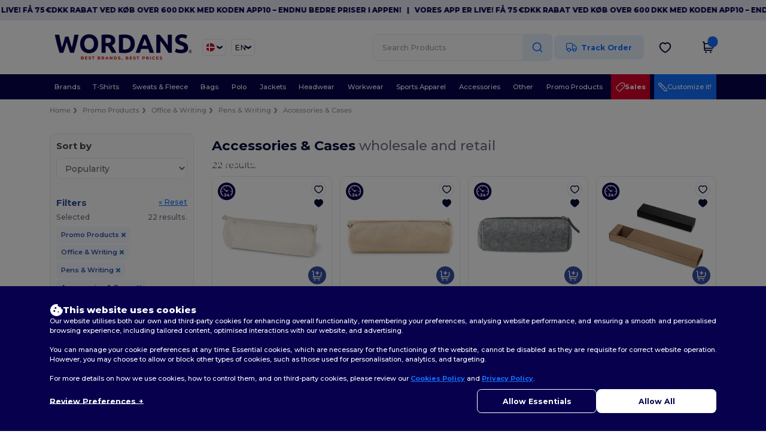

--- FILE ---
content_type: application/javascript
request_url: https://assets.wordans.dk/assets/smarty_wordans2-460c108a3d2a2f60d45df4c9c24cfe5c66963c711785d8c7c8e334300a2f9ceb.js
body_size: 2500
content:
function redirect_to(e){return window.location=e,!1}function setUsername(e){var o=get_splited_domain();$j.cookie("username",e,{expires:365,path:"/",domain:o})}function setUserEmail(e){var o=get_splited_domain();$j.cookie("user_email",e,{expires:365,path:"/",domain:o})}function get_splited_domain(){var e=document.domain.split(".");return e.shift(),"."+e.join(".")}function setForceOldSchool(e){var o=get_splited_domain();$j.cookie("force_old_school",e,{expires:365,path:"/",domain:o})}function setCart(e){var o=get_splited_domain();$j.cookie("cart_qty",e,{expires:365,path:"/",domain:o}),$j(".cart-qty-icon").html(e)}function setAffiliate(e){var o=get_splited_domain();$j.cookie("affiliate",e,{expires:365,path:"/",domain:o})}function setRegularUser(e){var o=get_splited_domain();$j.cookie("regular_user",e,{expires:365,path:"/",domain:o})}function incrementCart(){var e=parseInt($j.cookie("cart_qty"));isNaN(e)&&(e=0),setCart(e+=parseInt($j("#quantity").val()))}function resetCookies(){var e=get_splited_domain();$j.removeCookie("username",{path:"/"}),$j.removeCookie("username",{path:"/",domain:e}),$j.removeCookie("user_email",{path:"/"}),$j.removeCookie("user_email",{path:"/",domain:e}),$j.cookie("cart_qty","0",{expires:365,path:"/",domain:"."+e}),$j.removeCookie("affiliate",{path:"/"}),$j.removeCookie("affiliate",{path:"/",domain:e}),$j.removeCookie("regular_user",{path:"/"}),$j.removeCookie("regular_user",{path:"/",domain:e})}function clearAllCookies(){for(var e=document.cookie.split(";"),o=0;o<e.length;o++){var t=e[o].indexOf("="),n=t>-1?e[o].substr(0,t):e[o];document.cookie=n+"=;expires=Thu, 01 Jan 1970 00:00:00 GMT"}}function checkUsernameCookie(){if(null==$j.cookie("username"))return!1;location.reload()}function update_cookie_divs(e,o,t,n,i){if(null!=e){var r=$j.trim("@"+e).substring(0,17).trim(this);$j("span.insert-username").html(r),$j(".hidden-guest").show(),$j(".hidden-user").hide(),null!=t&&"true"==t?($j(".user_affiliate_element").show(),$j(".with_account_link").hide()):($j(".user_affiliate_element").hide(),null!=n&&"true"==n?($j(".user_affiliate_element").hide(),$j(".with_account_link").show()):($j(".user_affiliate_element").hide(),$j(".with_account_link").hide()))}else $j(".hidden-guest").hide(),$j(".hidden-user").show();null!=o?$j(".cart-qty-icon").html(o):$j(".cart-qty-icon").html(0),-1!=navigator.userAgent.toLowerCase().indexOf("msie 6")?null!=i&&"true"==i?(jQuery(".old_flash_link").show(),jQuery(".old_school_link").hide(),jQuery(".new_html_link").hide()):(jQuery(".old_flash_link").hide(),jQuery(".old_school_link").show(),jQuery(".new_html_link").hide()):(jQuery(".old_flash_link").hide(),jQuery(".old_school_link").hide(),jQuery(".new_html_link").show())}function get_cookies(){update_cookie_divs($j.cookie("username"),$j.cookie("cart_qty"),$j.cookie("affiliate"),$j.cookie("regular_user"),$j.cookie("force_old_school"))}function getQuerystring(e,o){null==o&&(o=""),e=e.replace(/[\[]/,"\\[").replace(/[\]]/,"\\]");var t=new RegExp("[\\?&]"+e+"=([^&#]*)").exec(window.location.href);return null==t?o:t[1]}function getTimeRemaining(e){var o=Date.parse(e)-Date.parse(new Date),t=Math.floor(o/1e3%60),n=Math.floor(o/1e3/60%60),i=Math.floor(o/36e5%24);return{total:o,days:Math.floor(o/864e5),hours:i,minutes:n,seconds:t}}function initializeClock(e,o){var t=jQuery(e),n=setInterval(function(){var e=getTimeRemaining(o);e.total<=0||isNaN(e.minutes)?clearInterval(n):t.text(24*e.days+e.hours+":"+("0"+e.minutes).slice(-2)+":"+("0"+e.seconds).slice(-2))},1e3)}function loadClipboard(){void 0!==window.Clipboard&&null!=document.querySelector(".clipboard-btn")&&new Clipboard(".clipboard-btn").on("success",function(e){var o=jQuery(e.trigger.dataset.clipboardTarget);orig_color=o.css("border-color"),o.css("border-color","#000"),setTimeout(function(){o.css("border-color",orig_color)},500),e.clearSelection()})}function SendAnalytic(e){return jQuery.ajax({url:"/analytic/"+e}),!0}function DoOnce(e){return!do_once_events.includes(e)&&(do_once_events.push(e),!0)}function klaviyoIdentify(){window._learnq=window._learnq||[];var e=jQuery.cookie("user_email");return e&&window._learnq.push(["identify",{$email:e}]),e}function klaviyoTrack(e,o){window._learnq=window._learnq||[],klaviyoIdentify()&&window._learnq.push(["track",e,o])}function base64_decode(e){var o,t,n,i,r,a,c="ABCDEFGHIJKLMNOPQRSTUVWXYZabcdefghijklmnopqrstuvwxyz0123456789+/=",s=0,l=0,d=[];if(!e)return e;e+="";do{o=(a=c.indexOf(e.charAt(s++))<<18|c.indexOf(e.charAt(s++))<<12|(i=c.indexOf(e.charAt(s++)))<<6|(r=c.indexOf(e.charAt(s++))))>>16&255,t=a>>8&255,n=255&a,d[l++]=64==i?String.fromCharCode(o):64==r?String.fromCharCode(o,t):String.fromCharCode(o,t,n)}while(s<e.length);return d.join("")}function decode64AndRedirect(e){window.location.href=base64_decode(e)}function decode64AndOpen(e){window.open(base64_decode(e),"_blank","noopener,noreferrer")}function showLoginModal(){document.querySelector(".login-button").click()}$j=jQuery.noConflict(),function(e){"function"==typeof define&&define.amd?define(["jquery"],e):e(jQuery)}(function(e){function o(e){return e}function t(e){return decodeURIComponent(e.replace(i," "))}function n(e){0===e.indexOf('"')&&(e=e.slice(1,-1).replace(/\\"/g,'"').replace(/\\\\/g,"\\"));try{return r.json?JSON.parse(e):e}catch(e){}}var i=/\+/g,r=e.cookie=function(i,a,c){if(void 0!==a){if("number"==typeof(c=e.extend({},r.defaults,c)).expires){var s=c.expires,l=c.expires=new Date;l.setDate(l.getDate()+s)}return a=r.json?JSON.stringify(a):String(a),document.cookie=[r.raw?i:encodeURIComponent(i),"=",r.raw?a:encodeURIComponent(a),c.expires?"; expires="+c.expires.toUTCString():"",c.path?"; path="+c.path:"",c.domain?"; domain="+c.domain:"",c.secure?"; secure":""].join("")}for(var d=r.raw?o:t,u=document.cookie.split("; "),f=i?void 0:{},h=0,p=u.length;h<p;h++){var m=u[h].split("="),_=d(m.shift()),k=d(m.join("="));if(i&&i===_){f=n(k);break}i||(f[_]=n(k))}return f};r.defaults={},e.removeCookie=function(o,t){return void 0!==e.cookie(o)&&(e.cookie(o,"",e.extend({},t,{expires:-1})),!0)}}),document.addEventListener("DOMContentLoaded",function(){get_cookies(),loadClipboard()});var do_once_events=new Array,_learnq=_learnq||[];jQuery(function(e){klaviyoIdentify(),e(document).on("click",".get-recaptcha-script",function(){var o="https://www.google.com/recaptcha/api.js?render="+e("#recaptcha-script").data("sitekey");e("#recaptcha-script").html('<script src="'+o+'"></script>')}),e(document).on("click",".newsletter_signup",function(o){o.preventDefault();var t=e(this).parents("form"),n=e("#recaptcha-script").data("sitekey");grecaptcha.ready(function(){grecaptcha.execute(n,{action:"newsletter"}).then(function(o){t.find(".g-recaptcha-response-data").val(o),t.submit(),e("#recaptcha-script").html(""),e(".grecaptcha-badge").remove()})})}),e(document).on("click",".submit-registration-form",function(o){o.preventDefault();var t=e(this).parents("form"),n=e("#recaptcha-script").data("sitekey");grecaptcha.ready(function(){grecaptcha.execute(n,{action:"sign_up"}).then(function(e){t.find("#g-recaptcha-response-data-sign-up").val(e),t.submit()})})}),e(document).on("click","#footer .collapsable-section",function(){e(this).toggleClass("collapsed")})});